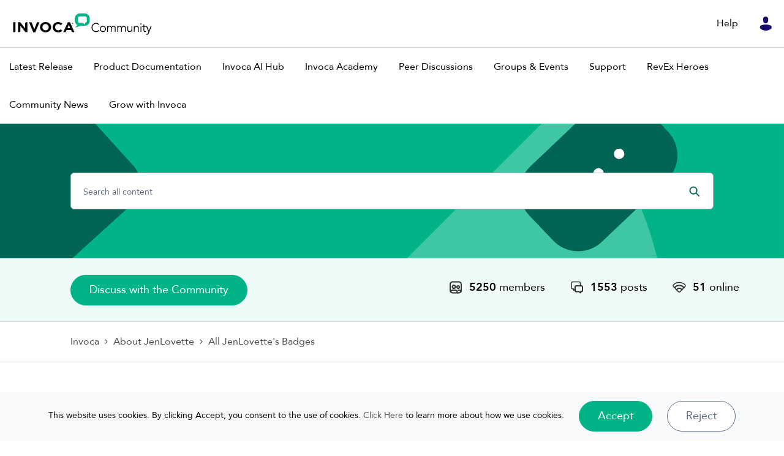

--- FILE ---
content_type: image/svg+xml
request_url: https://community.invoca.com/html/assets/invoca-community-logo_default.svg
body_size: 4278
content:
<svg width="227" height="35" viewBox="0 0 227 35" fill="none" xmlns="http://www.w3.org/2000/svg">
<path fill-rule="evenodd" clip-rule="evenodd" d="M21.5806 14.3019C20.5286 14.3019 19.6602 15.0933 19.5193 16.1189V24.3077L11.5074 14.3019H8.03693V30.5587H9.67206C10.8028 30.5587 11.7189 29.6417 11.7528 28.5023V20.2219L20.0332 30.5587H23.2349V14.3019H21.5806Z" fill="black"/>
<path fill-rule="evenodd" clip-rule="evenodd" d="M58.0525 22.4761V22.4321C58.0525 19.6435 55.9015 17.3199 52.8714 17.3199C49.8404 17.3199 47.7426 19.5957 47.7426 22.3813V22.4321C47.7426 25.2139 49.8919 27.5373 52.9234 27.5373C55.9498 27.5373 58.0525 25.2653 58.0525 22.4761ZM43.8082 22.476V22.432C43.8082 17.8074 47.6424 14.0258 52.9231 14.0258C58.1991 14.0258 61.9845 17.761 61.9845 22.3813V22.432C61.9845 27.0529 58.1474 30.8356 52.871 30.8356C47.5944 30.8356 43.8082 27.096 43.8082 22.476Z" fill="black"/>
<path fill-rule="evenodd" clip-rule="evenodd" d="M88.6422 23.754L90.9142 18.4817L93.1865 23.754H88.6422ZM92.6977 14.1847H89.2269L81.8962 30.5586H84.364C85.2254 30.5586 85.9653 30.0247 86.2822 29.2685L87.2949 26.9073H94.5296L95.5542 29.2978C95.8785 30.0397 96.6068 30.5586 97.4584 30.5586H100.024L92.6977 14.1847Z" fill="black"/>
<path fill-rule="evenodd" clip-rule="evenodd" d="M38.499 15.5099C38.7898 14.802 39.4768 14.3019 40.2823 14.3019H43.0231L36.1072 30.6719H32.789L25.8726 14.3019H28.7207C29.5158 14.3019 30.205 14.795 30.4958 15.4964L34.4973 25.7495L38.499 15.5099Z" fill="black"/>
<path fill-rule="evenodd" clip-rule="evenodd" d="M3.7639 28.4442V14.3019H0V30.5587H1.68085C2.82842 30.5587 3.7639 29.6118 3.7639 28.4442Z" fill="black"/>
<path fill-rule="evenodd" clip-rule="evenodd" d="M97.1205 16.3006C97.3023 16.3006 97.4047 16.2044 97.4047 16.0615C97.4047 15.9087 97.2954 15.8339 97.1205 15.8339H96.7801V16.3006H97.1205ZM96.5767 15.649H97.1411C97.4048 15.649 97.6147 15.7878 97.6147 16.0477C97.6147 16.2615 97.4785 16.3865 97.3024 16.4399L97.6607 16.9418H97.4048L97.0853 16.4683H96.7802V16.9418H96.5767V15.649ZM98.1309 16.3214V16.3146C98.1309 15.7071 97.6691 15.209 97.0473 15.209C96.4356 15.209 95.9671 15.7171 95.9671 16.3214V16.3287C95.9671 16.9339 96.4298 17.4305 97.0473 17.4305C97.6616 17.4305 98.1309 16.9266 98.1309 16.3214ZM95.7795 16.3289V16.3215C95.7795 15.6213 96.3423 15.0287 97.0477 15.0287C97.7647 15.0287 98.3194 15.6134 98.3194 16.3148V16.3215C98.3194 17.0238 97.7575 17.6146 97.0477 17.6146C96.3347 17.6146 95.7795 17.0306 95.7795 16.3289Z" fill="black"/>
<path fill-rule="evenodd" clip-rule="evenodd" d="M78.6542 26.6703C78.3943 26.3922 78.0225 26.2154 77.6099 26.2154C77.3174 26.2154 77.0448 26.3016 76.8156 26.4609C75.7905 27.1497 74.701 27.5498 73.4047 27.5498C70.517 27.5498 68.4406 25.2696 68.4406 22.4796V22.4353C68.4406 19.6455 70.4696 17.3213 73.4047 17.3213C74.8894 17.3213 75.9357 17.7531 76.9444 18.4677C77.1875 18.6537 77.4869 18.7649 77.8133 18.7649C78.2259 18.7649 78.594 18.5909 78.8573 18.3096L78.8585 18.3105L80.3012 16.9273C78.5393 15.1391 76.5847 14.0211 73.2821 14.0211C68.2436 14.0211 64.5011 17.7176 64.5011 22.3915V22.4353C64.5011 27.0584 68.1701 30.85 73.4305 30.85C76.6582 30.85 78.5911 29.8303 80.1794 28.3369L78.6545 26.6698L78.6542 26.6703Z" fill="black"/>
<path fill-rule="evenodd" clip-rule="evenodd" d="M120.275 12.1029C120.275 13.753 119.025 15.1209 117.438 15.2793L117.656 17.8714L113.567 15.2978H108.656C106.926 15.2978 105.508 13.861 105.508 12.1029V7.98168C105.508 6.22364 106.926 4.78681 108.656 4.78681H117.127C118.861 4.78681 120.275 6.22364 120.275 7.98168V12.1029ZM117.127 0H108.656C104.316 0 100.783 3.57915 100.783 7.98174V12.103C100.783 15.0987 102.418 17.7113 104.831 19.0744L101.007 23.0658L111.367 20.0847H117.127C121.468 20.0847 125 16.505 125 12.103V7.98174C125 3.57915 121.468 0 117.127 0V0Z" fill="#02B388"/>
<path d="M140.58 27.76C140.34 28.12 140.04 28.46 139.68 28.78C139.333 29.1 138.933 29.38 138.48 29.62C138.027 29.8467 137.533 30.0267 137 30.16C136.48 30.2933 135.927 30.36 135.34 30.36C134.287 30.36 133.307 30.1733 132.4 29.8C131.507 29.4267 130.727 28.9133 130.06 28.26C129.407 27.5933 128.893 26.8067 128.52 25.9C128.147 24.9933 127.96 24 127.96 22.92C127.96 21.84 128.147 20.8467 128.52 19.94C128.893 19.0333 129.407 18.2533 130.06 17.6C130.727 16.9333 131.507 16.4133 132.4 16.04C133.307 15.6667 134.287 15.48 135.34 15.48C136.22 15.48 137.1 15.6533 137.98 16C138.86 16.3467 139.613 16.92 140.24 17.72L138.98 18.66C138.833 18.4333 138.633 18.2067 138.38 17.98C138.127 17.7533 137.833 17.5533 137.5 17.38C137.18 17.2067 136.833 17.0667 136.46 16.96C136.087 16.8533 135.713 16.8 135.34 16.8C134.433 16.8 133.62 16.9667 132.9 17.3C132.18 17.6333 131.567 18.08 131.06 18.64C130.567 19.2 130.187 19.8533 129.92 20.6C129.653 21.3333 129.52 22.1067 129.52 22.92C129.52 23.7333 129.653 24.5133 129.92 25.26C130.187 25.9933 130.567 26.64 131.06 27.2C131.567 27.76 132.18 28.2067 132.9 28.54C133.62 28.8733 134.433 29.04 135.34 29.04C135.713 29.04 136.08 29.0067 136.44 28.94C136.813 28.8733 137.173 28.76 137.52 28.6C137.88 28.44 138.213 28.2267 138.52 27.96C138.84 27.68 139.133 27.3333 139.4 26.92L140.58 27.76ZM150.042 25.32C150.042 24.8 149.955 24.3133 149.782 23.86C149.622 23.4067 149.389 23.0133 149.082 22.68C148.775 22.3467 148.402 22.0867 147.962 21.9C147.535 21.7 147.049 21.6 146.502 21.6C145.955 21.6 145.462 21.7 145.022 21.9C144.595 22.0867 144.229 22.3467 143.922 22.68C143.629 23.0133 143.395 23.4067 143.222 23.86C143.062 24.3133 142.982 24.8 142.982 25.32C142.982 25.84 143.062 26.3267 143.222 26.78C143.395 27.2333 143.629 27.6267 143.922 27.96C144.229 28.2933 144.595 28.56 145.022 28.76C145.462 28.9467 145.955 29.04 146.502 29.04C147.049 29.04 147.535 28.9467 147.962 28.76C148.402 28.56 148.775 28.2933 149.082 27.96C149.389 27.6267 149.622 27.2333 149.782 26.78C149.955 26.3267 150.042 25.84 150.042 25.32ZM151.482 25.32C151.482 26.0267 151.355 26.68 151.102 27.28C150.862 27.88 150.522 28.4 150.082 28.84C149.642 29.28 149.115 29.6267 148.502 29.88C147.902 30.12 147.235 30.24 146.502 30.24C145.782 30.24 145.115 30.12 144.502 29.88C143.902 29.6267 143.382 29.28 142.942 28.84C142.502 28.4 142.155 27.88 141.902 27.28C141.662 26.68 141.542 26.0267 141.542 25.32C141.542 24.6133 141.662 23.96 141.902 23.36C142.155 22.76 142.502 22.24 142.942 21.8C143.382 21.36 143.902 21.02 144.502 20.78C145.115 20.5267 145.782 20.4 146.502 20.4C147.235 20.4 147.902 20.5267 148.502 20.78C149.115 21.02 149.642 21.36 150.082 21.8C150.522 22.24 150.862 22.76 151.102 23.36C151.355 23.96 151.482 24.6133 151.482 25.32ZM153.378 22.72C153.378 22.3733 153.364 22.0267 153.338 21.68C153.324 21.3333 153.304 20.9867 153.278 20.64H154.698V22.06H154.738C155.058 21.5133 155.498 21.1 156.058 20.82C156.631 20.54 157.198 20.4 157.758 20.4C158.011 20.4 158.278 20.4267 158.558 20.48C158.851 20.5333 159.131 20.6333 159.398 20.78C159.664 20.9133 159.911 21.1067 160.138 21.36C160.378 21.6133 160.578 21.94 160.738 22.34C161.004 21.74 161.424 21.2667 161.998 20.92C162.584 20.5733 163.191 20.4 163.818 20.4C165.018 20.4 165.904 20.72 166.478 21.36C167.051 21.9867 167.338 22.8867 167.338 24.06V30H166.018V24.54C166.018 23.5933 165.851 22.8667 165.518 22.36C165.184 21.8533 164.564 21.6 163.658 21.6C163.164 21.6 162.751 21.7 162.418 21.9C162.084 22.0867 161.811 22.34 161.598 22.66C161.398 22.98 161.251 23.3467 161.158 23.76C161.064 24.16 161.018 24.58 161.018 25.02V30H159.698V24.54C159.698 23.5933 159.531 22.8667 159.198 22.36C158.864 21.8533 158.244 21.6 157.338 21.6C157.258 21.6 157.071 21.6267 156.778 21.68C156.498 21.7333 156.204 21.88 155.898 22.12C155.591 22.36 155.311 22.72 155.058 23.2C154.818 23.68 154.698 24.3467 154.698 25.2V30H153.378V22.72ZM169.909 22.72C169.909 22.3733 169.895 22.0267 169.869 21.68C169.855 21.3333 169.835 20.9867 169.809 20.64H171.229V22.06H171.269C171.589 21.5133 172.029 21.1 172.589 20.82C173.162 20.54 173.729 20.4 174.289 20.4C174.542 20.4 174.809 20.4267 175.089 20.48C175.382 20.5333 175.662 20.6333 175.929 20.78C176.195 20.9133 176.442 21.1067 176.669 21.36C176.909 21.6133 177.109 21.94 177.269 22.34C177.535 21.74 177.955 21.2667 178.529 20.92C179.115 20.5733 179.722 20.4 180.349 20.4C181.549 20.4 182.435 20.72 183.009 21.36C183.582 21.9867 183.869 22.8867 183.869 24.06V30H182.549V24.54C182.549 23.5933 182.382 22.8667 182.049 22.36C181.715 21.8533 181.095 21.6 180.189 21.6C179.695 21.6 179.282 21.7 178.949 21.9C178.615 22.0867 178.342 22.34 178.129 22.66C177.929 22.98 177.782 23.3467 177.689 23.76C177.595 24.16 177.549 24.58 177.549 25.02V30H176.229V24.54C176.229 23.5933 176.062 22.8667 175.729 22.36C175.395 21.8533 174.775 21.6 173.869 21.6C173.789 21.6 173.602 21.6267 173.309 21.68C173.029 21.7333 172.735 21.88 172.429 22.12C172.122 22.36 171.842 22.72 171.589 23.2C171.349 23.68 171.229 24.3467 171.229 25.2V30H169.909V22.72ZM193.2 30C193.173 29.7467 193.153 29.5 193.14 29.26C193.14 29.0067 193.14 28.7533 193.14 28.5H193.1C192.953 28.7533 192.767 28.9867 192.54 29.2C192.313 29.4133 192.06 29.6 191.78 29.76C191.5 29.9067 191.2 30.02 190.88 30.1C190.573 30.1933 190.267 30.24 189.96 30.24C188.76 30.24 187.873 29.9267 187.3 29.3C186.727 28.66 186.44 27.7533 186.44 26.58V20.64H187.76V25.82C187.76 26.34 187.8 26.8 187.88 27.2C187.96 27.6 188.093 27.94 188.28 28.22C188.48 28.4867 188.74 28.6933 189.06 28.84C189.393 28.9733 189.807 29.04 190.3 29.04C190.367 29.04 190.553 29.0133 190.86 28.96C191.167 28.9067 191.487 28.76 191.82 28.52C192.167 28.28 192.473 27.92 192.74 27.44C193.007 26.96 193.14 26.2933 193.14 25.44V20.64H194.46V27.94C194.46 28.1933 194.467 28.5133 194.48 28.9C194.507 29.2867 194.533 29.6533 194.56 30H193.2ZM198.313 20.64C198.34 20.8933 198.353 21.1467 198.353 21.4C198.367 21.64 198.373 21.8867 198.373 22.14H198.413C198.56 21.8867 198.747 21.6533 198.973 21.44C199.2 21.2267 199.453 21.0467 199.733 20.9C200.013 20.74 200.307 20.62 200.613 20.54C200.933 20.4467 201.247 20.4 201.553 20.4C202.753 20.4 203.64 20.72 204.213 21.36C204.787 21.9867 205.073 22.8867 205.073 24.06V30H203.753V24.82C203.753 23.78 203.573 22.9867 203.213 22.44C202.853 21.88 202.187 21.6 201.213 21.6C201.147 21.6 200.96 21.6267 200.653 21.68C200.347 21.7333 200.02 21.88 199.673 22.12C199.34 22.36 199.04 22.72 198.773 23.2C198.507 23.68 198.373 24.3467 198.373 25.2V30H197.053V22.7C197.053 22.4467 197.04 22.1267 197.013 21.74C197 21.3533 196.98 20.9867 196.953 20.64H198.313ZM209.587 17.04C209.587 17.32 209.487 17.5533 209.287 17.74C209.087 17.9133 208.867 18 208.627 18C208.387 18 208.167 17.9133 207.967 17.74C207.767 17.5533 207.667 17.32 207.667 17.04C207.667 16.76 207.767 16.5333 207.967 16.36C208.167 16.1733 208.387 16.08 208.627 16.08C208.867 16.08 209.087 16.1733 209.287 16.36C209.487 16.5333 209.587 16.76 209.587 17.04ZM209.287 30H207.967V20.64H209.287V30ZM216.811 21.84H214.111V27.36C214.111 27.7067 214.145 27.9933 214.211 28.22C214.278 28.4333 214.371 28.6 214.491 28.72C214.611 28.84 214.751 28.9267 214.911 28.98C215.085 29.02 215.271 29.04 215.471 29.04C215.698 29.04 215.931 29.0067 216.171 28.94C216.411 28.8733 216.631 28.7867 216.831 28.68L216.891 29.9C216.398 30.1267 215.805 30.24 215.111 30.24C214.858 30.24 214.591 30.2067 214.311 30.14C214.045 30.0733 213.798 29.9467 213.571 29.76C213.345 29.5733 213.158 29.32 213.011 29C212.865 28.68 212.791 28.26 212.791 27.74V21.84H210.811V20.64H212.791V18H214.111V20.64H216.811V21.84ZM221.592 28.38L224.452 20.64H226.052L221.372 32.44C221.092 33.16 220.732 33.7333 220.292 34.16C219.865 34.5867 219.245 34.8 218.432 34.8C218.232 34.8 218.025 34.7933 217.812 34.78C217.612 34.7667 217.412 34.7267 217.212 34.66L217.352 33.38C217.632 33.5267 217.965 33.6 218.352 33.6C218.819 33.6 219.185 33.4533 219.452 33.16C219.719 32.8667 219.952 32.4533 220.152 31.92L220.832 30.12L216.992 20.64H218.652L221.592 28.38Z" fill="black"/>
</svg>


--- FILE ---
content_type: image/svg+xml
request_url: https://community.invoca.com/html/assets/Invoca-community_hero_default.svg
body_size: 715
content:
<svg xmlns="http://www.w3.org/2000/svg" xmlns:xlink="http://www.w3.org/1999/xlink" fill="none" viewBox="0 0 1440 430">
  <defs>
    <path id="b" fill="#fff" d="M0 0h1440v430H0z"/>
    <path id="e" fill="#fff" d="M0 0h2009.3v600H0z"/>
  </defs>
  <g clip-path="url(#a)">
    <use xlink:href="#b"/>
    <g clip-path="url(#c)">
      <path fill="#C4C4C4" d="M0 0h2000v600H0z"/>
      <g clip-path="url(#d)">
        <use xlink:href="#e"/>
        <path fill="#02B388" d="M-46.047-37.674h2101.4v685.116h-2101.4z"/>
        <rect width="460.313" height="460.313" x="-61.842" y="424.168" fill="#016454" rx="50" transform="rotate(-132.22 -61.842 424.168)"/>
        <path fill="#CCF0E7" d="M1012.05 798.563c16.72 16.72 43.95 16.813 59.48-1.022a619.61 619.61 0 0 0 105.11-169.724 619.605 619.605 0 0 0 47.17-237.119 619.61 619.61 0 0 0-47.17-237.12 619.616 619.616 0 0 0-105.11-169.724c-15.53-17.834-42.76-17.742-59.48-1.022L634.46 360.424c-16.72 16.72-16.72 43.828 0 60.547l377.59 377.592Z" opacity=".3"/>
        <path fill="#016454" stroke="#016454" d="M974.616 78.65 1092.99-33.751c25.4-24.125 65.56-23.086 89.68 2.32l43.63 45.949c24.13 25.406 23.09 65.558-2.32 89.683l-118.37 112.401c-25.41 24.124-65.56 23.085-89.68-2.321l-43.635-45.948c-24.124-25.406-23.085-65.559 2.321-89.683Z"/>
        <path fill="#016454" fill-rule="evenodd" d="m1200.96 97.877 21.93-40.557 16.24 66.299" clip-rule="evenodd"/>
        <path stroke="#016454" stroke-miterlimit="10" stroke-width=".25" d="m1200.96 97.877 21.93-40.557 16.24 66.299"/>
        <path fill="#fff" d="M1067.97 134.267c3.81-3.612 3.96-9.624.35-13.428-3.61-3.803-9.62-3.959-13.43-.347-3.8 3.612-3.96 9.624-.34 13.428 3.61 3.804 9.62 3.959 13.42.347Zm37.86-35.949c3.81-3.612 3.96-9.624.35-13.428-3.61-3.803-9.62-3.96-13.43-.347-3.8 3.612-3.96 9.624-.35 13.428 3.62 3.804 9.63 3.959 13.43.347Zm37.87-35.96c3.81-3.612 3.96-9.624.35-13.428-3.61-3.803-9.62-3.96-13.43-.347-3.8 3.612-3.96 9.624-.34 13.428 3.61 3.804 9.62 3.96 13.42.347Z"/>
      </g>
    </g>
  </g>
  <defs>
    <clipPath id="a">
      <use xlink:href="#b"/>
    </clipPath>
    <clipPath id="c">
      <path fill="#fff" d="M0 0h2000v600H0z"/>
    </clipPath>
    <clipPath id="d">
      <use xlink:href="#e"/>
    </clipPath>
  </defs>
</svg>
